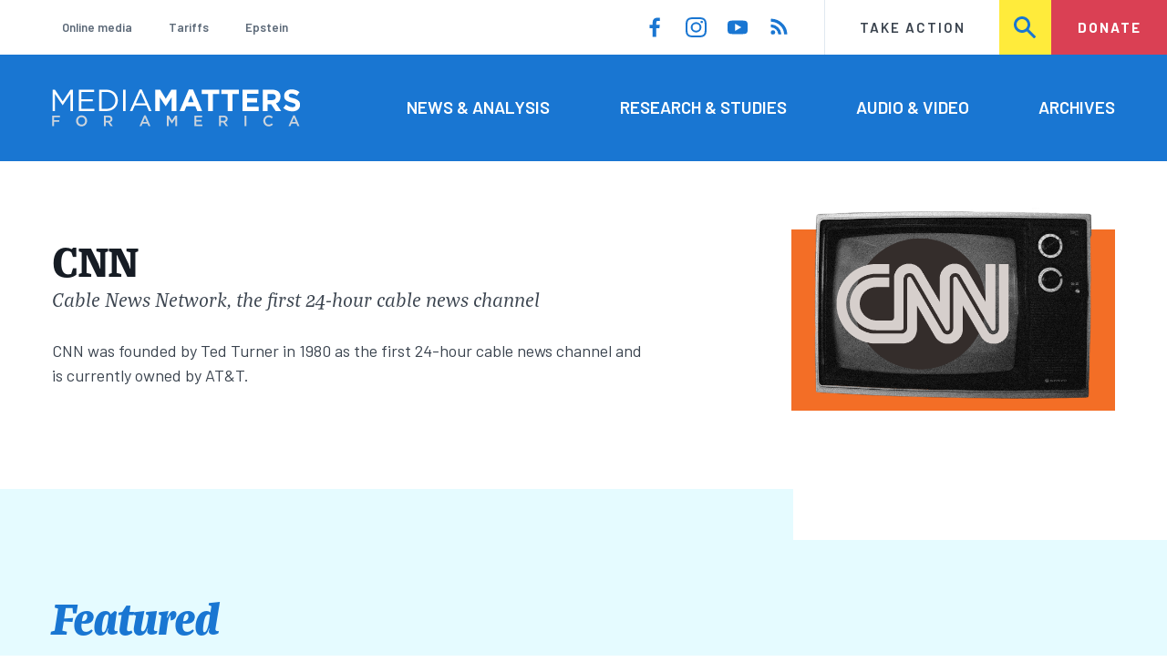

--- FILE ---
content_type: text/html; charset=UTF-8
request_url: https://www.mediamatters.org/cnn?redirect_source=/blog/2019/04/09/flawed-media-coverage-mueller-s-findings-underscores-importance-good-headlines/223372&page=1
body_size: 14878
content:
<!DOCTYPE html>
<html lang="en" dir="ltr" prefix="content: http://purl.org/rss/1.0/modules/content/  dc: http://purl.org/dc/terms/  foaf: http://xmlns.com/foaf/0.1/  og: http://ogp.me/ns#  rdfs: http://www.w3.org/2000/01/rdf-schema#  schema: http://schema.org/  sioc: http://rdfs.org/sioc/ns#  sioct: http://rdfs.org/sioc/types#  skos: http://www.w3.org/2004/02/skos/core#  xsd: http://www.w3.org/2001/XMLSchema# ">
  <head>
    <meta charset="utf-8" />
<link rel="canonical" href="https://www.mediamatters.org/cnn" />
<meta name="generator" content="Drupal 8" />
<meta property="og:site_name" content="Media Matters for America" />
<meta property="og:title" content="CNN" />
<meta name="twitter:card" content="summary_large_image" />
<meta name="twitter:title" content="CNN" />
<meta name="twitter:site" content="@mmfa" />
<meta name="Generator" content="Drupal 10 (https://www.drupal.org)" />
<meta name="MobileOptimized" content="width" />
<meta name="HandheldFriendly" content="true" />
<meta name="viewport" content="width=device-width, initial-scale=1.0" />
<link rel="icon" href="/themes/custom/mmfa_theme/favicon.ico" type="image/vnd.microsoft.icon" />

      <title>CNN | Media Matters for America</title>
      <link rel="stylesheet" media="all" href="/sites/default/files/css/css_tjIzOhhyap1WG8mFd9tS6QkGtVZ9kU76SxZ5TDfAKWk.css?delta=0&amp;language=en&amp;theme=mmfa_theme&amp;include=[base64]" />
<link rel="stylesheet" media="all" href="/sites/default/files/css/css_LWA-ianm3aSTE5bSgN2u5VkGWMbJYpfKnKPiYABvgv4.css?delta=1&amp;language=en&amp;theme=mmfa_theme&amp;include=[base64]" />
<link rel="stylesheet" media="all" href="//fonts.googleapis.com/css?family=Barlow:400,400i,600,600i,700,700i" />
<link rel="stylesheet" media="all" href="//use.typekit.net/jqh3ujo.css" />
<link rel="stylesheet" media="all" href="/sites/default/files/css/css__5lXrKPIa_3loX9vQGnYF3aUlg-TnSq2a4_51WD4muI.css?delta=4&amp;language=en&amp;theme=mmfa_theme&amp;include=[base64]" />
<link rel="stylesheet" media="print" href="/sites/default/files/css/css_4Z2WnOB3a21VXx8UHZez59D_yVJsgoyvecwcZrEjDtw.css?delta=5&amp;language=en&amp;theme=mmfa_theme&amp;include=[base64]" />

        <script type="application/json" data-drupal-selector="drupal-settings-json">{"path":{"baseUrl":"\/","pathPrefix":"","currentPath":"node\/5551","currentPathIsAdmin":false,"isFront":false,"currentLanguage":"en","currentQuery":{"page":"1","redirect_source":"\/blog\/2019\/04\/09\/flawed-media-coverage-mueller-s-findings-underscores-importance-good-headlines\/223372"}},"pluralDelimiter":"\u0003","gtm":{"tagId":null,"settings":{"data_layer":"dataLayer","include_classes":false,"allowlist_classes":"google\nnonGooglePixels\nnonGoogleScripts\nnonGoogleIframes","blocklist_classes":"customScripts\ncustomPixels","include_environment":false,"environment_id":"","environment_token":""},"tagIds":["GTM-5P6TVGL"]},"gtag":{"tagId":"","consentMode":false,"otherIds":[],"events":[],"additionalConfigInfo":[]},"suppressDeprecationErrors":true,"ajaxPageState":{"libraries":"[base64]","theme":"mmfa_theme","theme_token":null},"ajaxTrustedUrl":{"form_action_p_pvdeGsVG5zNF_XLGPTvYSKCf43t8qZYSwcfZl2uzM":true,"\/search":true},"mediaelement":{"attachSitewide":1,"setDimensions":false,"defaultAudioWidth":"-1","defaultAudioHeight":"-1","shareUrl":"https:\/\/www.mediamatters.org\/cnn","audioVolume":"vertical","videoVolume":"vertical","hideVideoControlsOnLoad":true,"hideVideoControlsOnPause":true,"features":["playpause","current","progress","duration","tracks","volume","fullscreen","share","rightclick"]},"user":{"uid":0,"permissionsHash":"1ecbf58e1abc23849923bbf5035c56192db117ccc351e3fdffdbdf19bc77e510"}}</script>
<script src="/sites/default/files/js/js_Z4VSr3Mo2nkUvsGTLagghEt6BZBZdslDefEfHMiUcDI.js?scope=header&amp;delta=0&amp;language=en&amp;theme=mmfa_theme&amp;include=[base64]"></script>
<script src="/modules/contrib/google_tag/js/gtm.js?t8eh38"></script>
<script src="/modules/contrib/google_tag/js/gtag.js?t8eh38"></script>
<script src="/sites/default/files/js/js_aXk4_emnx3doGA9HVhDb3YXM8lTkAk75Ny3yQgzHbBQ.js?scope=header&amp;delta=3&amp;language=en&amp;theme=mmfa_theme&amp;include=[base64]"></script>
</head>
        <body class="path-node page-node-type-public-tag">
          <a href="#main-content" class="visually-hidden focusable skip-link">
            Skip to main content
          </a>
          <noscript><iframe src="https://www.googletagmanager.com/ns.html?id=GTM-5P6TVGL"
                  height="0" width="0" style="display:none;visibility:hidden"></iframe></noscript>

            <div class="dialog-off-canvas-main-canvas" data-off-canvas-main-canvas>
    <div class="layout-container">
  

<header class="header" role="banner">
  

  <div class="header--upper">
    <nav role="navigation" aria-label="block-trending-menu--2-menu" id="block-trending-menu--2" class="trending-menu header--upper--covered">
  
  

        
          <ul  class="menu menu--trending" data-depth="0">
          <li  class="menu__item">
        <a href="/google/right-dominates-online-media-ecosystem-seeping-sports-comedy-and-other-supposedly" class="menu__link" data-drupal-link-system-path="node/2881597">Online media</a>
              </li>
          <li  class="menu__item">
        <a href="/tariffs-trade" class="menu__link" data-drupal-link-system-path="node/2881976">Tariffs</a>
              </li>
          <li  class="menu__item">
        <a href="/salem-media-group/right-wing-shows-field-angry-calls-about-epstein-and-trump-administration" class="menu__link" data-drupal-link-system-path="node/2882602">Epstein</a>
              </li>
        </ul>
  


  </nav>

    <nav role="navigation" aria-label="block-social-media-menu-header--2-menu" id="block-social-media-menu-header--2" class="header--upper--spacer">
  
  

        
          <ul  class="menu menu--social-media" data-depth="0">
              <li  class="menu__item">
          <a href="https://www.facebook.com/Mediamatters/" class="menu__link">
              <svg viewbox="0 0 24 24" class="icon icon--facebook"  aria-labelledby="icon-label--facebook" >
          <title id="icon-label--facebook">Facebook</title>
    
    <use xlink:href="#facebook"></use>
  </svg>

          </a>

                  </li>
              <li  class="menu__item">
          <a href="https://www.instagram.com/mediamattersforamerica/" class="menu__link">
              <svg viewbox="0 0 24 24" class="icon icon--instagram"  aria-labelledby="icon-label--instagram" >
          <title id="icon-label--instagram">Instagram</title>
    
    <use xlink:href="#instagram"></use>
  </svg>

          </a>

                  </li>
              <li  class="menu__item">
          <a href="https://www.youtube.com/channel/UC_70iWZ6ym2cglS_kv5YfmA" class="menu__link">
              <svg viewbox="0 0 24 24" class="icon icon--youtube"  aria-labelledby="icon-label--youtube" >
          <title id="icon-label--youtube">YouTube</title>
    
    <use xlink:href="#youtube"></use>
  </svg>

          </a>

                  </li>
              <li  class="menu__item">
          <a href="/rss.xml" class="menu__link">
              <svg viewbox="0 0 24 24" class="icon icon--rss"  aria-labelledby="icon-label--rss" >
          <title id="icon-label--rss">RSS</title>
    
    <use xlink:href="#rss"></use>
  </svg>

          </a>

                  </li>
          </ul>
  


  </nav>

    <nav role="navigation" aria-label="block-utility-navigation--2-menu" id="block-utility-navigation--2">
  
  

        
          <ul  class="menu menu--utility-navigation" data-depth="0">
          <li  class="menu__item">
        <a href="/take-action" class="menu__link" data-drupal-link-system-path="node/2827306">Take Action</a>
              </li>
          <li  class="menu__item">
        <a href="/search" class="menu__link" data-drupal-link-system-path="search">Search</a>
              </li>
          <li  class="menu__item">
        <a href="https://action.mediamatters.org/secure/donate" title="https://action.mediamatters.org/secure/donate" class="menu__link">Donate</a>
              </li>
        </ul>
  


  </nav>

  </div>
<div class="header--search hidden"><div class="views-exposed-form search-box" data-drupal-selector="views-exposed-form-acquia-search-page" id="block-exposedformacquia-search">
  
    
      <form action="/search" method="get" id="views-exposed-form-acquia-search-page" accept-charset="UTF-8">
  <div class="js-form-item form-item form-type-textfield js-form-type-textfield form-item-search js-form-item-search form-no-label">
      <label for="edit-search" class="form-item__label visually-hidden">Search</label>
        <input data-drupal-selector="edit-search" type="text" id="edit-search" name="search" value="" size="30" maxlength="128" placeholder="Search..." class="form-text form-element form-element--type-text form-element--api-textfield" />

        </div>
<div data-drupal-selector="edit-actions" class="form-actions js-form-wrapper form-wrapper" id="edit-actions"><button  data-drupal-selector="edit-submit-acquia-search" type="submit" id="edit-submit-acquia-search" value="Search" class="button js-form-submit form-submit">
    <svg viewbox="0 0 24 24" class="icon icon--search"  aria-labelledby="icon-label--search" >
          <title id="icon-label--search">Search</title>
    
    <use xlink:href="#search"></use>
  </svg>

</button>
</div>


</form>

  </div>
</div>
  <div class="header--lower">
    <div class="header--inner l--constrained-narrow">
      <div id="block-mmfa-theme-branding" class="header--logo">
  
    
    

<h1     
  
  
  
  
 class="site-logo"
>
  <a
    href="/"
    title="Home"
    rel="home"
    class="site-logo--link"
  >
    <img
      src="/themes/custom/mmfa_theme/logo.svg"
      alt="Media Matters for America"
      class="site-logo--image"
    />
  </a>
</h1>
</div>

      <nav role="navigation" aria-label="block-mmfa-theme-main-menu-menu" id="block-mmfa-theme-main-menu" class="header--navigation">
  
  

        
          <ul  class="menu menu--main" data-depth="0">
          <li  class="menu__item">
        <a href="/news-analysis" class="menu__link" data-drupal-link-system-path="node/2833406">News &amp; Analysis</a>
              </li>
          <li  class="menu__item">
        <a href="/studies" class="menu__link" data-drupal-link-system-path="node/2833411">Research &amp; Studies</a>
              </li>
          <li  class="menu__item">
        <a href="/audio-video" class="menu__link" data-drupal-link-system-path="node/2833416">Audio &amp; Video</a>
              </li>
          <li  class="menu__item">
        <a href="/archives" class="menu__link" data-drupal-link-system-path="archives">Archives</a>
              </li>
        </ul>
  


  </nav>

    </div>
  </div>
</header>

  

<header class="header--mobile nav-down" role="banner">
  

  <div class="header--upper">
    <div id="block-mmfa-theme-branding" class="header--logo">
  
    
    

<h1     
  
  
  
  
 class="site-logo"
>
  <a
    href="/"
    title="Home"
    rel="home"
    class="site-logo--link"
  >
    <img
      src="/themes/custom/mmfa_theme/logo.svg"
      alt="Media Matters for America"
      class="site-logo--image"
    />
  </a>
</h1>
</div>


    <ul class="menu menu--mobile-nav">
      <li class="menu__item"><a href="#" class="menu__link mobile-nav">Nav</a></li>
      <li class="menu__item"><a href="#" class="menu__link mobile-search">Search</a></li>
    </ul>
  </div>
  <div class="header--search hidden"><div class="views-exposed-form search-box" data-drupal-selector="views-exposed-form-acquia-search-page" id="block-exposedformacquia-search">
  
    
      <form action="/search" method="get" id="views-exposed-form-acquia-search-page" accept-charset="UTF-8">
  <div class="js-form-item form-item form-type-textfield js-form-type-textfield form-item-search js-form-item-search form-no-label">
      <label for="edit-search" class="form-item__label visually-hidden">Search</label>
        <input data-drupal-selector="edit-search" type="text" id="edit-search" name="search" value="" size="30" maxlength="128" placeholder="Search..." class="form-text form-element form-element--type-text form-element--api-textfield" />

        </div>
<div data-drupal-selector="edit-actions" class="form-actions js-form-wrapper form-wrapper" id="edit-actions"><button  data-drupal-selector="edit-submit-acquia-search" type="submit" id="edit-submit-acquia-search" value="Search" class="button js-form-submit form-submit">
    <svg viewbox="0 0 24 24" class="icon icon--search"  aria-labelledby="icon-label--search" >
          <title id="icon-label--search">Search</title>
    
    <use xlink:href="#search"></use>
  </svg>

</button>
</div>


</form>

  </div>
</div>
  <div class="header--mobile-menu hidden">
    <nav role="navigation" aria-label="block-mmfa-theme-main-menu-menu" id="block-mmfa-theme-main-menu" class="header--navigation">
  
  

        
          <ul  class="menu menu--main" data-depth="0">
          <li  class="menu__item">
        <a href="/news-analysis" class="menu__link" data-drupal-link-system-path="node/2833406">News &amp; Analysis</a>
              </li>
          <li  class="menu__item">
        <a href="/studies" class="menu__link" data-drupal-link-system-path="node/2833411">Research &amp; Studies</a>
              </li>
          <li  class="menu__item">
        <a href="/audio-video" class="menu__link" data-drupal-link-system-path="node/2833416">Audio &amp; Video</a>
              </li>
          <li  class="menu__item">
        <a href="/archives" class="menu__link" data-drupal-link-system-path="archives">Archives</a>
              </li>
        </ul>
  


  </nav>

    <div class="header--inner l--constrained-narrow header--lower-bottom">
      <nav role="navigation" aria-label="block-trending-menu--2-menu" id="block-trending-menu--2" class="trending-menu header--upper--covered">
  
  

        
          <ul  class="menu menu--trending" data-depth="0">
          <li  class="menu__item">
        <a href="/google/right-dominates-online-media-ecosystem-seeping-sports-comedy-and-other-supposedly" class="menu__link" data-drupal-link-system-path="node/2881597">Online media</a>
              </li>
          <li  class="menu__item">
        <a href="/tariffs-trade" class="menu__link" data-drupal-link-system-path="node/2881976">Tariffs</a>
              </li>
          <li  class="menu__item">
        <a href="/salem-media-group/right-wing-shows-field-angry-calls-about-epstein-and-trump-administration" class="menu__link" data-drupal-link-system-path="node/2882602">Epstein</a>
              </li>
        </ul>
  


  </nav>

    </div>

    <div class="header--inner l--constrained-narrow">
      <nav role="navigation" aria-label="block-utility-navigation--2-menu" id="block-utility-navigation--2">
  
  

        
          <ul  class="menu menu--utility-navigation" data-depth="0">
          <li  class="menu__item">
        <a href="/take-action" class="menu__link" data-drupal-link-system-path="node/2827306">Take Action</a>
              </li>
          <li  class="menu__item">
        <a href="/search" class="menu__link" data-drupal-link-system-path="search">Search</a>
              </li>
          <li  class="menu__item">
        <a href="https://action.mediamatters.org/secure/donate" title="https://action.mediamatters.org/secure/donate" class="menu__link">Donate</a>
              </li>
        </ul>
  


  </nav>

      <nav role="navigation" aria-label="block-social-media-menu-header--2-menu" id="block-social-media-menu-header--2" class="header--upper--spacer">
  
  

        
          <ul  class="menu menu--social-media" data-depth="0">
              <li  class="menu__item">
          <a href="https://www.facebook.com/Mediamatters/" class="menu__link">
              <svg viewbox="0 0 24 24" class="icon icon--facebook"  aria-labelledby="icon-label--facebook" >
          <title id="icon-label--facebook">Facebook</title>
    
    <use xlink:href="#facebook"></use>
  </svg>

          </a>

                  </li>
              <li  class="menu__item">
          <a href="https://www.instagram.com/mediamattersforamerica/" class="menu__link">
              <svg viewbox="0 0 24 24" class="icon icon--instagram"  aria-labelledby="icon-label--instagram" >
          <title id="icon-label--instagram">Instagram</title>
    
    <use xlink:href="#instagram"></use>
  </svg>

          </a>

                  </li>
              <li  class="menu__item">
          <a href="https://www.youtube.com/channel/UC_70iWZ6ym2cglS_kv5YfmA" class="menu__link">
              <svg viewbox="0 0 24 24" class="icon icon--youtube"  aria-labelledby="icon-label--youtube" >
          <title id="icon-label--youtube">YouTube</title>
    
    <use xlink:href="#youtube"></use>
  </svg>

          </a>

                  </li>
              <li  class="menu__item">
          <a href="/rss.xml" class="menu__link">
              <svg viewbox="0 0 24 24" class="icon icon--rss"  aria-labelledby="icon-label--rss" >
          <title id="icon-label--rss">RSS</title>
    
    <use xlink:href="#rss"></use>
  </svg>

          </a>

                  </li>
          </ul>
  


  </nav>

    </div>
  </div>
</header>

  

  

    <div data-drupal-messages-fallback class="hidden"></div>



  <main role="main">
        <a id="main-content" class="anchor-target" tabindex="-1"></a>

    <div     
  
                  
  
  
 class="page-gutter--top layout-content"
>
    <div id="block-mmfa-theme-content">
  
    
      <article  about="/cnn" class="profile--pull-top">
  

<section     
  
  
  
  
 class="profile l--constrained-narrow l--narrow-grid"
>
  <div class="layout-content--aside profile__aside">
          
            <div class="field field--name-field-primary-media field--type-entity-reference field--label-hidden field__item"><figure class="media media--image" role="group">
  
    <img loading="lazy" src="https://cloudfront.mediamatters.org/styles/scale_480/s3/static/d8PublicTagsImages/Networks-Outlets/CNN-MMFA-Tag.png?itok=RcxPWVVE" width="1280" height="900" alt="CNN-MMFA-Tag.png" title="CNN-MMFA-Tag" typeof="foaf:Image" />





  </figure>
</div>
      
      </div>

  <div class="layout-content--main profile__main">
    <header class="profile__header">
              <h1 class="profile__title"><span>CNN</span>
</h1>

                  <p class="profile__subtitle">Cable News Network, the first 24-hour cable news channel</p>
                  </header>

          
            <div class="text-content field field--name-body field--type-text-with-summary field--label-hidden field__item"><p>CNN was founded by Ted Turner in 1980 as the first 24-hour cable news channel and is currently owned by AT&amp;T.</p>
</div>
      
      </div>
</section>

  



<section     
  
  
  
                            
 class="notched-section notched-section--notch-before notched-section--notch-after"
>
  <div class="l--constrained-narrow">
          <h2 class="notched-section__title section-title">Featured</h2>
    
    <div class="notched-section__content">
          <ol class="notched-section__items l--3even">
              <li class="notched-section__item l--3even__item">
          

<article  class="teaser-card--pad teaser-card" about="/cnn/cnn-bemoans-lack-civility-after-spending-years-hiring-pro-trump-commentators" typeof="schema:Article">
  
    <span property="schema:name" content="CNN bemoans a lack of civility after spending years hiring pro-Trump commentators" class="hidden"></span>

  <a href="/cnn/cnn-bemoans-lack-civility-after-spending-years-hiring-pro-trump-commentators" rel="bookmark" class="teaser-card__link">
    
      <div class="field field--name-extra-field-mmfa-replacement-primary-image field--type-extra-field field--label-hidden field__items">
              <div class="field__item"><figure class="media media--image" role="group">
  
    <img loading="lazy" src="https://cloudfront.mediamatters.org/styles/crop_420x240/s3/static/uploader/image/2018/06/26/CNN_Pro_Trump_Commentators.png?itok=yaTi9TA0" width="420" height="240" alt="CNN_Pro_Trump_Commentators.png" title="CNN_Pro_Trump_Commentators" typeof="foaf:Image" />





  </figure>
</div>
          </div>
  

    <div class="teaser-card__content">
      <h2  class="teaser-card__title"><span property="schema:name">CNN bemoans a lack of civility after spending years hiring pro-Trump commentators</span>
</h2>

      

<p class="dateline-compact">
      <span class="dateline-compact__type">
        <svg viewbox="0 0 24 24" class="icon icon--article"  aria-labelledby="icon-label--article" >
          <title id="icon-label--article">Article</title>
    
    <use xlink:href="#article"></use>
  </svg>

    </span>
  
  <time datetime="2018-06-26T17:59:33-0400">06/26/18 5:59 PM EDT</time>
</p>
    </div>
  </a>
</article>

        </li>
              <li class="notched-section__item l--3even__item">
          

<article  class="teaser-card--pad teaser-card" about="/cnn/cnn-keeps-letting-guests-and-paid-commentators-lie-about-climate-scientists">
  
  
  <a href="/cnn/cnn-keeps-letting-guests-and-paid-commentators-lie-about-climate-scientists" rel="bookmark" class="teaser-card__link">
    
      <div class="field field--name-extra-field-mmfa-replacement-primary-image field--type-extra-field field--label-hidden field__items">
              <div class="field__item"><figure class="media media--image" role="group">
  
    <img loading="lazy" src="https://cloudfront.mediamatters.org/styles/crop_420x240/s3/static/uploader/image/2018/11/27/CNN-Climate-Change.png?itok=k6jUY07H" width="420" height="240" alt="CNN-Climate-Change.png" title="CNN-Climate-Change" typeof="foaf:Image" />





  </figure>
</div>
          </div>
  

    <div class="teaser-card__content">
      <h2  class="teaser-card__title"><span>CNN keeps letting guests and paid commentators lie about climate scientists</span>
</h2>

      

<p class="dateline-compact">
      <span class="dateline-compact__type">
        <svg viewbox="0 0 24 24" class="icon icon--study"  aria-labelledby="icon-label--study" >
          <title id="icon-label--study">Research/Study</title>
    
    <use xlink:href="#study"></use>
  </svg>

    </span>
  
  <time datetime="2018-11-27T18:10:28-0500">11/27/18 6:10 PM EST</time>
</p>
    </div>
  </a>
</article>

        </li>
              <li class="notched-section__item l--3even__item">
          

<article  class="teaser-card--pad teaser-card" about="/cnn/cnn-new-pro-trump-contributor-confirms-he-contractually-forbidden-criticizing-trump">
  
  
  <a href="/cnn/cnn-new-pro-trump-contributor-confirms-he-contractually-forbidden-criticizing-trump" rel="bookmark" class="teaser-card__link">
    
      <div class="field field--name-extra-field-mmfa-replacement-primary-image field--type-extra-field field--label-hidden field__items">
              <div class="field__item"><figure class="media media--image" role="group">
  
    <img loading="lazy" src="https://cloudfront.mediamatters.org/styles/crop_420x240/s3/static/uploader/image/2018/08/23/burnett-robastorino.png?itok=zql7kzWt" width="420" height="240" alt="burnett-robastorino.png" title="burnett-robastorino" typeof="foaf:Image" />





  </figure>
</div>
          </div>
  

    <div class="teaser-card__content">
      <h2  class="teaser-card__title"><span>On CNN, new pro-Trump contributor confirms he is contractually forbidden from criticizing Trump</span>
</h2>

      

<p class="dateline-compact">
      <span class="dateline-compact__type">
        <svg viewbox="0 0 24 24" class="icon icon--video"  aria-labelledby="icon-label--video" >
          <title id="icon-label--video">Video &amp; Audio</title>
    
    <use xlink:href="#video"></use>
  </svg>

    </span>
  
  <time datetime="2018-08-23T22:53:33-0400">08/23/18 10:53 PM EDT</time>
</p>
    </div>
  </a>
</article>

        </li>
          </ol>
      </div>

          <div class="notched-section__footer">
                      </div>
      </div>

  </section>


  <div class="l--constrained-narrow">
    

<h2     
  
  
  
  
 class="section-title"
>
      The Latest
          </h2>
    <div class="views-element-container"><div class="js-view-dom-id-cf85e3b2241766f49336cae00eab4d91e5e3f21007b324dcfbe262a500c1a0f5">
  
  
  

  
  
  

  <div>
  
  <ol class="l--3even">

          <li class="l--3even__item">

<article  about="/fox-news/how-fox-news-hiding-gops-brutal-medicaid-cuts" class="teaser-card">
  
  
  <a href="/fox-news/how-fox-news-hiding-gops-brutal-medicaid-cuts" rel="bookmark" class="teaser-card__link">
    
      <div class="field field--name-extra-field-mmfa-replacement-primary-image field--type-extra-field field--label-hidden field__items">
              <div class="field__item"><figure class="media media--image" role="group">
  
    <img loading="lazy" src="/sites/default/files/styles/crop_420x240/public/medicaid_fox.png?itok=AESxRZA6" width="420" height="240" alt="Fox News / Medicaid logos" typeof="foaf:Image" />





  </figure>
</div>
          </div>
  

    <div class="teaser-card__content">
      <h2  class="teaser-card__title"><span>How Fox News is hiding the GOP’s brutal Medicaid cuts</span>
</h2>

      

<p class="dateline-compact">
      <span class="dateline-compact__type">
        <svg viewbox="0 0 24 24" class="icon icon--study"  aria-labelledby="icon-label--study" >
          <title id="icon-label--study">Research/Study</title>
    
    <use xlink:href="#study"></use>
  </svg>

    </span>
  
  <time datetime="2025-06-26T09:28:09-0400">06/26/25 9:28 AM EDT</time>
</p>
    </div>
  </a>
</article>
</li>
          <li class="l--3even__item">

<article  about="/cnn/cnns-gabe-cohen-lays-out-big-question-marks-and-concerns-trumps-plans-dismantle-fema-and-make" typeof="schema:Article" class="teaser-card">
  
    <span property="schema:name" content="CNN&#039;s Gabe Cohen lays out the “big question marks and concerns” with Trump&#039;s “plans to dismantle FEMA and make states handle their own disasters”" class="hidden"></span>

  <a href="/cnn/cnns-gabe-cohen-lays-out-big-question-marks-and-concerns-trumps-plans-dismantle-fema-and-make" rel="bookmark" class="teaser-card__link">
    
      <div class="field field--name-extra-field-mmfa-replacement-primary-image field--type-extra-field field--label-hidden field__items">
              <div class="field__item"><figure class="media media--image" role="group">
  
    <img loading="lazy" src="https://cloudfront.mediamatters.org/styles/crop_420x240/s3/static/D8Image/2025/03/04/FEMA%20cuts%20lurk.png?itok=UWq7kMOT" width="420" height="240" alt="fema logo" typeof="foaf:Image" />





  </figure>
</div>
          </div>
  

    <div class="teaser-card__content">
      <h2  class="teaser-card__title"><span property="schema:name">CNN&#039;s Gabe Cohen lays out the “big question marks and concerns” with Trump&#039;s “plans to dismantle FEMA and make states handle their own disasters”</span>
</h2>

      

<p class="dateline-compact">
      <span class="dateline-compact__type">
        <svg viewbox="0 0 24 24" class="icon icon--article"  aria-labelledby="icon-label--article" >
          <title id="icon-label--article">Article</title>
    
    <use xlink:href="#article"></use>
  </svg>

    </span>
  
  <time datetime="2025-06-12T18:06:01-0400">06/12/25 6:06 PM EDT</time>
</p>
    </div>
  </a>
</article>
</li>
          <li class="l--3even__item">

<article  about="/hurricanes/fox-news-ignores-acting-fema-administrators-controversial-remarks-left-staff-baffled" class="teaser-card">
  
  
  <a href="/hurricanes/fox-news-ignores-acting-fema-administrators-controversial-remarks-left-staff-baffled" rel="bookmark" class="teaser-card__link">
    
      <div class="field field--name-extra-field-mmfa-replacement-primary-image field--type-extra-field field--label-hidden field__items">
              <div class="field__item"><figure class="media media--image" role="group">
  
    <img loading="lazy" src="/sites/default/files/styles/crop_420x240/public/2025%20weather.png?itok=HjcieQXE" width="420" height="240" typeof="foaf:Image" />





  </figure>
</div>
          </div>
  

    <div class="teaser-card__content">
      <h2  class="teaser-card__title"><span>Fox News ignores acting FEMA administrator&#039;s controversial remarks that left staff “baffled”</span>
</h2>

      

<p class="dateline-compact">
      <span class="dateline-compact__type">
        <svg viewbox="0 0 24 24" class="icon icon--study"  aria-labelledby="icon-label--study" >
          <title id="icon-label--study">Research/Study</title>
    
    <use xlink:href="#study"></use>
  </svg>

    </span>
  
  <time datetime="2025-06-04T16:05:02-0400">06/04/25 4:05 PM EDT</time>
</p>
    </div>
  </a>
</article>
</li>
          <li class="l--3even__item">

<article  about="/justice-civil-liberties/after-death-transgender-oklahoma-teen-nex-benedict-broadcast-and-cable-news" class="teaser-card">
  
  
  <a href="/justice-civil-liberties/after-death-transgender-oklahoma-teen-nex-benedict-broadcast-and-cable-news" rel="bookmark" class="teaser-card__link">
    
      <div class="field field--name-extra-field-mmfa-replacement-primary-image field--type-extra-field field--label-hidden field__items">
              <div class="field__item"><figure class="media media--image" role="group">
  
    <img loading="lazy" src="https://cloudfront.mediamatters.org/styles/crop_420x240/s3/static/D8Image/2024/02/27/oklahoma_anti-trans.png?itok=rLzsofzw" width="420" height="240" alt="A background of desks overlaid in blue with a transparent red silhouette of the state of Oklahoma" typeof="foaf:Image" />





  </figure>
</div>
          </div>
  

    <div class="teaser-card__content">
      <h2  class="teaser-card__title"><span>After the death of transgender Oklahoma teen Nex Benedict, broadcast and cable news coverage held right-wing figures to account for anti-trans rhetoric</span>
</h2>

      

<p class="dateline-compact">
      <span class="dateline-compact__type">
        <svg viewbox="0 0 24 24" class="icon icon--study"  aria-labelledby="icon-label--study" >
          <title id="icon-label--study">Research/Study</title>
    
    <use xlink:href="#study"></use>
  </svg>

    </span>
  
  <time datetime="2025-05-13T13:03:08-0400">05/13/25 1:03 PM EDT</time>
</p>
    </div>
  </a>
</article>
</li>
          <li class="l--3even__item">

<article  about="/cnn/cnn-reporter-trumps-tariffs-are-meant-break-global-trading-operation-has-been-built-over-last" class="teaser-card">
  
  
  <a href="/cnn/cnn-reporter-trumps-tariffs-are-meant-break-global-trading-operation-has-been-built-over-last" rel="bookmark" class="teaser-card__link">
    
      <div class="field field--name-extra-field-mmfa-replacement-primary-image field--type-extra-field field--label-hidden field__items">
              <div class="field__item"><figure class="media media--image" role="group">
  
    <img loading="lazy" src="/sites/default/files/styles/crop_420x240/public/CNNHD_CNN%20News%20Central_2025-04-03-07_00_01-AM-0.jpg?itok=8TkvtSwB" width="420" height="240" alt="CNN reporter Alayna Treene" typeof="foaf:Image" />





  </figure>
</div>
          </div>
  

    <div class="teaser-card__content">
      <h2  class="teaser-card__title"><span>CNN reporter: Trump&#039;s tariffs “are meant to ... break the global trading operation that has been built over the last 70 or 80 years”</span>
</h2>

      

<p class="dateline-compact">
      <span class="dateline-compact__type">
        <svg viewbox="0 0 24 24" class="icon icon--video"  aria-labelledby="icon-label--video" >
          <title id="icon-label--video">Video &amp; Audio</title>
    
    <use xlink:href="#video"></use>
  </svg>

    </span>
  
  <time datetime="2025-04-03T12:36:43-0400">04/03/25 12:36 PM EDT</time>
</p>
    </div>
  </a>
</article>
</li>
          <li class="l--3even__item">

<article  about="/cnn/cnn-features-trans-influencer-dylan-mulvaney-game-changer-week" class="teaser-card">
  
  
  <a href="/cnn/cnn-features-trans-influencer-dylan-mulvaney-game-changer-week" rel="bookmark" class="teaser-card__link">
    
      <div class="field field--name-extra-field-mmfa-replacement-primary-image field--type-extra-field field--label-hidden field__items">
              <div class="field__item"><figure class="media media--image" role="group">
  
    <img loading="lazy" src="https://cloudfront.mediamatters.org/styles/crop_420x240/s3/static/D8Image/2025/03/14/CNNHD_CNN%20News%20Central_2025-03-14-08_00_01-AM-1.jpg?itok=0CqvM0qn" width="420" height="240" alt="Mulvaney" typeof="foaf:Image" />





  </figure>
</div>
          </div>
  

    <div class="teaser-card__content">
      <h2  class="teaser-card__title"><span>CNN features trans influencer Dylan Mulvaney as game changer of the week</span>
</h2>

      

<p class="dateline-compact">
      <span class="dateline-compact__type">
        <svg viewbox="0 0 24 24" class="icon icon--video"  aria-labelledby="icon-label--video" >
          <title id="icon-label--video">Video &amp; Audio</title>
    
    <use xlink:href="#video"></use>
  </svg>

    </span>
  
  <time datetime="2025-03-14T16:09:32-0400">03/14/25 4:09 PM EDT</time>
</p>
    </div>
  </a>
</article>
</li>
          <li class="l--3even__item">

<article  about="/cnn/cnns-lead-jake-tapper-highlights-andrew-tates-strong-influence-maga" class="teaser-card">
  
  
  <a href="/cnn/cnns-lead-jake-tapper-highlights-andrew-tates-strong-influence-maga" rel="bookmark" class="teaser-card__link">
    
      <div class="field field--name-extra-field-mmfa-replacement-primary-image field--type-extra-field field--label-hidden field__items">
              <div class="field__item"><figure class="media media--image" role="group">
  
    <img loading="lazy" src="/sites/default/files/styles/crop_420x240/public/CNNHD_The%20Lead%20With%20Jake%20Tapper_2025-03-13-06_00_03-PM-3.jpg?itok=mh0n5spx" width="420" height="240" typeof="foaf:Image" />





  </figure>
</div>
          </div>
  

    <div class="teaser-card__content">
      <h2  class="teaser-card__title"><span>CNN’s The Lead with Jake Tapper highlights Andrew Tate’s strong influence in MAGA</span>
</h2>

      

<p class="dateline-compact">
      <span class="dateline-compact__type">
        <svg viewbox="0 0 24 24" class="icon icon--video"  aria-labelledby="icon-label--video" >
          <title id="icon-label--video">Video &amp; Audio</title>
    
    <use xlink:href="#video"></use>
  </svg>

    </span>
  
  <time datetime="2025-03-13T20:00:04-0400">03/13/25 8:00 PM EDT</time>
</p>
    </div>
  </a>
</article>
</li>
          <li class="l--3even__item">

<article  about="/fox-news/fox-news-outstripped-cnn-and-msnbc-first-month-covering-trumps-anti-trans-executive-orders" class="teaser-card">
  
  
  <a href="/fox-news/fox-news-outstripped-cnn-and-msnbc-first-month-covering-trumps-anti-trans-executive-orders" rel="bookmark" class="teaser-card__link">
    
      <div class="field field--name-extra-field-mmfa-replacement-primary-image field--type-extra-field field--label-hidden field__items">
              <div class="field__item"><figure class="media media--image" role="group">
  
    <img loading="lazy" src="/sites/default/files/styles/crop_420x240/public/Fox_CNN%20and%20MSNBC_anti-trans%20executive%20orders.png?itok=DKs1yRsU" width="420" height="240" alt="Fox News" typeof="foaf:Image" />





  </figure>
</div>
          </div>
  

    <div class="teaser-card__content">
      <h2  class="teaser-card__title"><span>Fox News outstripped CNN and MSNBC in first month covering Trump&#039;s anti-trans executive orders</span>
</h2>

      

<p class="dateline-compact">
      <span class="dateline-compact__type">
        <svg viewbox="0 0 24 24" class="icon icon--study"  aria-labelledby="icon-label--study" >
          <title id="icon-label--study">Research/Study</title>
    
    <use xlink:href="#study"></use>
  </svg>

    </span>
  
  <time datetime="2025-03-11T12:02:14-0400">03/11/25 12:02 PM EDT</time>
</p>
    </div>
  </a>
</article>
</li>
          <li class="l--3even__item">

<article  about="/cnn/cnn-rfk-jr-adviser-calley-means-says-kennedy-not-concerned-measles" class="teaser-card">
  
  
  <a href="/cnn/cnn-rfk-jr-adviser-calley-means-says-kennedy-not-concerned-measles" rel="bookmark" class="teaser-card__link">
    
      <div class="field field--name-extra-field-mmfa-replacement-primary-image field--type-extra-field field--label-hidden field__items">
              <div class="field__item"><figure class="media media--image" role="group">
  
    <img loading="lazy" src="/sites/default/files/styles/crop_420x240/public/CNNHD_CNN%20Newsroom_2025-02-19-11_00_01-AM.jpg?itok=zxvCaZ1r" width="420" height="240" typeof="foaf:Image" />





  </figure>
</div>
          </div>
  

    <div class="teaser-card__content">
      <h2  class="teaser-card__title"><span>On CNN, RFK Jr. adviser Calley Means says Kennedy “is not concerned with measles”</span>
</h2>

      

<p class="dateline-compact">
      <span class="dateline-compact__type">
        <svg viewbox="0 0 24 24" class="icon icon--video"  aria-labelledby="icon-label--video" >
          <title id="icon-label--video">Video &amp; Audio</title>
    
    <use xlink:href="#video"></use>
  </svg>

    </span>
  
  <time datetime="2025-02-19T13:50:56-0500">02/19/25 1:50 PM EST</time>
</p>
    </div>
  </a>
</article>
</li>
          <li class="l--3even__item">

<article  about="/cnn/cnns-scott-jennings-suggests-trump-may-need-defy-judges-who-order-his-administration-comply-law" class="teaser-card">
  
  
  <a href="/cnn/cnns-scott-jennings-suggests-trump-may-need-defy-judges-who-order-his-administration-comply-law" rel="bookmark" class="teaser-card__link">
    
      <div class="field field--name-extra-field-mmfa-replacement-primary-image field--type-extra-field field--label-hidden field__items">
              <div class="field__item"><figure class="media media--image" role="group">
  
    <img loading="lazy" src="/sites/default/files/styles/crop_420x240/public/CNNHD_CNN%20NewsNight%20With%20Abby%20Phillip_2025-02-10-10_00_01-PM.jpg?itok=FuoTkqph" width="420" height="240" typeof="foaf:Image" />





  </figure>
</div>
          </div>
  

    <div class="teaser-card__content">
      <h2  class="teaser-card__title"><span>CNN&#039;s Scott Jennings suggests Trump may need to “defy” judges who order his administration to comply with the law</span>
</h2>

      

<p class="dateline-compact">
      <span class="dateline-compact__type">
        <svg viewbox="0 0 24 24" class="icon icon--video"  aria-labelledby="icon-label--video" >
          <title id="icon-label--video">Video &amp; Audio</title>
    
    <use xlink:href="#video"></use>
  </svg>

    </span>
  
  <time datetime="2025-02-10T23:26:41-0500">02/10/25 11:26 PM EST</time>
</p>
    </div>
  </a>
</article>
</li>
          <li class="l--3even__item">

<article  about="/donald-trump/cnn-aviation-correspondent-trumps-plane-crash-presser-it-just-unhinged-he-could-even" class="teaser-card">
  
  
  <a href="/donald-trump/cnn-aviation-correspondent-trumps-plane-crash-presser-it-just-unhinged-he-could-even" rel="bookmark" class="teaser-card__link">
    
      <div class="field field--name-extra-field-mmfa-replacement-primary-image field--type-extra-field field--label-hidden field__items">
              <div class="field__item"><figure class="media media--image" role="group">
  
    <img loading="lazy" src="/sites/default/files/styles/crop_420x240/public/CNNHD_Trump%20Confirmation%20Hearings_2025-01-30-10_00_00-AM.jpg?itok=aHIhD0Ai" width="420" height="240" typeof="foaf:Image" />





  </figure>
</div>
          </div>
  

    <div class="teaser-card__content">
      <h2  class="teaser-card__title"><span>CNN aviation correspondent on Trump&#039;s plane crash presser: “It is just unhinged that he could even say with any sort of certainty that diversity, equity, and inclusion policies had any part to play”</span>
</h2>

      

<p class="dateline-compact">
      <span class="dateline-compact__type">
        <svg viewbox="0 0 24 24" class="icon icon--video"  aria-labelledby="icon-label--video" >
          <title id="icon-label--video">Video &amp; Audio</title>
    
    <use xlink:href="#video"></use>
  </svg>

    </span>
  
  <time datetime="2025-01-30T12:32:51-0500">01/30/25 12:32 PM EST</time>
</p>
    </div>
  </a>
</article>
</li>
          <li class="l--3even__item">

<article  about="/cnn/retired-army-veteran-cnn-replacing-transgender-troops-would-cost-billions-and-create" class="teaser-card">
  
  
  <a href="/cnn/retired-army-veteran-cnn-replacing-transgender-troops-would-cost-billions-and-create" rel="bookmark" class="teaser-card__link">
    
      <div class="field field--name-extra-field-mmfa-replacement-primary-image field--type-extra-field field--label-hidden field__items">
              <div class="field__item"><figure class="media media--image" role="group">
  
    <img loading="lazy" src="/sites/default/files/styles/crop_420x240/public/CNNHD_CNN%20News%20Central_2025-01-27-02_00_01-PM-4.jpg?itok=ruWu6T6U" width="420" height="240" typeof="foaf:Image" />





  </figure>
</div>
          </div>
  

    <div class="teaser-card__content">
      <h2  class="teaser-card__title"><span>Retired Army veteran on CNN: “Replacing transgender troops would cost billions and create an unnecessary talent gap”</span>
</h2>

      

<p class="dateline-compact">
      <span class="dateline-compact__type">
        <svg viewbox="0 0 24 24" class="icon icon--video"  aria-labelledby="icon-label--video" >
          <title id="icon-label--video">Video &amp; Audio</title>
    
    <use xlink:href="#video"></use>
  </svg>

    </span>
  
  <time datetime="2025-01-28T14:22:51-0500">01/28/25 2:22 PM EST</time>
</p>
    </div>
  </a>
</article>
</li>
    
  </ol>

</div>

    


  <nav role="navigation" aria-labelledby="pagination-heading"      
  
  
  
  
 class="pager"
>
    <h4 id="pagination-heading" class="visually-hidden">Pagination</h4>
    <ul class="pager__items js-pager__items">
                    <li class="pager__item pager__item--previous">
          <a href="?redirect_source=/blog/2019/04/09/flawed-media-coverage-mueller-s-findings-underscores-importance-good-headlines/223372&amp;page=0" class="pager__link" title="Go to previous page" rel="prev" class="pager__link">
            <span class="visually-hidden">Previous page</span>
              <svg viewbox="0 0 24 24" class="icon icon--arrow"  aria-labelledby="icon-label--arrow" >
          <title id="icon-label--arrow">‹ Previous</title>
    
    <use xlink:href="#arrow"></use>
  </svg>

          </a>
        </li>
                                      <li class="pager__item">
                                          <a href="?redirect_source=/blog/2019/04/09/flawed-media-coverage-mueller-s-findings-underscores-importance-good-headlines/223372&amp;page=0" class="pager__link " title="Go to page 1" class="pager__link">
            <span class="visually-hidden">
              Page
            </span>1</a>
        </li>
              <li class="pager__item">
                                          <a href="?redirect_source=/blog/2019/04/09/flawed-media-coverage-mueller-s-findings-underscores-importance-good-headlines/223372&amp;page=1" class="pager__link is-active" title="Current page" aria-current="page" class="pager__link">
            <span class="visually-hidden">
              Current page
            </span>2</a>
        </li>
              <li class="pager__item">
                                          <a href="?redirect_source=/blog/2019/04/09/flawed-media-coverage-mueller-s-findings-underscores-importance-good-headlines/223372&amp;page=2" class="pager__link " title="Go to page 3" class="pager__link">
            <span class="visually-hidden">
              Page
            </span>3</a>
        </li>
              <li class="pager__item">
                                          <a href="?redirect_source=/blog/2019/04/09/flawed-media-coverage-mueller-s-findings-underscores-importance-good-headlines/223372&amp;page=3" class="pager__link " title="Go to page 4" class="pager__link">
            <span class="visually-hidden">
              Page
            </span>4</a>
        </li>
              <li class="pager__item">
                                          <a href="?redirect_source=/blog/2019/04/09/flawed-media-coverage-mueller-s-findings-underscores-importance-good-headlines/223372&amp;page=4" class="pager__link " title="Go to page 5" class="pager__link">
            <span class="visually-hidden">
              Page
            </span>5</a>
        </li>
              <li class="pager__item">
                                          <a href="?redirect_source=/blog/2019/04/09/flawed-media-coverage-mueller-s-findings-underscores-importance-good-headlines/223372&amp;page=5" class="pager__link " title="Go to page 6" class="pager__link">
            <span class="visually-hidden">
              Page
            </span>6</a>
        </li>
              <li class="pager__item">
                                          <a href="?redirect_source=/blog/2019/04/09/flawed-media-coverage-mueller-s-findings-underscores-importance-good-headlines/223372&amp;page=6" class="pager__link " title="Go to page 7" class="pager__link">
            <span class="visually-hidden">
              Page
            </span>7</a>
        </li>
              <li class="pager__item">
                                          <a href="?redirect_source=/blog/2019/04/09/flawed-media-coverage-mueller-s-findings-underscores-importance-good-headlines/223372&amp;page=7" class="pager__link " title="Go to page 8" class="pager__link">
            <span class="visually-hidden">
              Page
            </span>8</a>
        </li>
              <li class="pager__item">
                                          <a href="?redirect_source=/blog/2019/04/09/flawed-media-coverage-mueller-s-findings-underscores-importance-good-headlines/223372&amp;page=8" class="pager__link " title="Go to page 9" class="pager__link">
            <span class="visually-hidden">
              Page
            </span>9</a>
        </li>
                          <li class="pager__item pager__item--ellipsis" role="presentation">
          <span class="pager__nolink">&hellip;</span>
        </li>
                          <li class="pager__item pager__item--next">
          <a href="?redirect_source=/blog/2019/04/09/flawed-media-coverage-mueller-s-findings-underscores-importance-good-headlines/223372&amp;page=2" title="Go to next page" class="pager__link" rel="next">
            <span class="visually-hidden">Next page</span>
              <svg viewbox="0 0 24 24" class="icon icon--arrow"  aria-labelledby="icon-label--arrow" >
          <title id="icon-label--arrow">Next ›</title>
    
    <use xlink:href="#arrow"></use>
  </svg>

          </a>
        </li>
          </ul>
  </nav>


  
  

  
  
</div>
</div>

  </div>
</article>

  </div>


</div>  </main>

  

<footer class="footer" role="contentinfo">
  <div class="footer--upper">
    <div class="footer--inner l--constrained-narrow">
      <div id="block-mmfa-footer-branding" class="footer--branding">
  
    
    

<h1     
  
  
  
  
 class="site-logo"
>
  <a
    href="/"
    title="Home"
    rel="home"
    class="site-logo--link"
  >
    <img
      src="/themes/custom/mmfa_theme/logo.svg"
      alt="Media Matters for America"
      class="site-logo--image"
    />
  </a>
</h1>
</div>

      <div class="email-update-form email-signup" data-drupal-selector="email-update-form" id="block-email-updates">
  
    
      <form action="/cnn?redirect_source=/blog/2019/04/09/flawed-media-coverage-mueller-s-findings-underscores-importance-good-headlines/223372&amp;page=1" method="post" id="email-update-form" accept-charset="UTF-8">
  <span class="form-label">Sign up for email updates</span>
  <div class="form--inner-wrapper"><div class="js-form-item form-item form-type-email js-form-type-email form-item-mail js-form-item-mail">
      <label for="edit-mail" class="form-item__label js-form-required form-required">Sign up for email updates</label>
        <input data-drupal-selector="edit-mail" type="email" id="edit-mail" name="mail" value="" size="60" maxlength="254" placeholder="Email" class="form-email required form-element form-element--type-email form-element--api-email" required="required" aria-required="true" />

        </div>
<input data-drupal-selector="edit-submit" type="submit" id="edit-submit" name="op" value="Subscribe" class="button js-form-submit form-submit" />
<input data-drupal-selector="edit-sb-form-id" type="hidden" name="sb_form_id" value="611" />
<input data-drupal-selector="edit-campaign-id" type="hidden" name="campaign_id" value="701f40000002nyIAAQ" />
<input data-drupal-selector="edit-submission-text" type="hidden" name="submission_text" value="Thanks for signing up for email updates! You&#039;ll be hearing from us soon." />
<input autocomplete="off" data-drupal-selector="form-y7orlmwirco4t-bj8sgc0y17zg4hsx8yfzz2-e7qjwg" type="hidden" name="form_build_id" value="form-y7OrlMWiRcO4T-bj8sGC0y17ZG4hSX8Yfzz2-e7Qjwg" />
<input data-drupal-selector="edit-email-update-form" type="hidden" name="form_id" value="email_update_form" />
</div>
</form>

  </div>

    </div>
  </div>

  <div class="footer--lower">
    <div class="footer--inner l--constrained-narrow">
      <nav role="navigation" aria-label="block-mmfa-theme-footer-menu" id="block-mmfa-theme-footer" class="footer--menu">
  
  

        
          <ul  class="menu menu--footer" data-depth="0">
          <li  class="menu__item">
        <a href="/about" class="menu__link">About</a>
              </li>
          <li  class="menu__item">
        <a href="/contact-us" class="menu__link" data-drupal-link-system-path="node/2827236">Contact</a>
              </li>
          <li  class="menu__item">
        <a href="/corrections" class="menu__link" data-drupal-link-system-path="node/2827511">Corrections</a>
              </li>
          <li  class="menu__item">
        <a href="/submissions" class="menu__link" data-drupal-link-system-path="node/2827201">Submissions</a>
              </li>
          <li  class="menu__item">
        <a href="/job-openings" class="menu__link" data-drupal-link-system-path="node/1983981">Jobs</a>
              </li>
          <li  class="menu__item">
        <a href="/privacy" class="menu__link" data-drupal-link-system-path="node/2827211">Privacy Policy</a>
              </li>
          <li  class="menu__item">
        <a href="/terms-conditions" class="menu__link" data-drupal-link-system-path="node/2827216">Terms &amp; Conditions</a>
              </li>
        </ul>
  


  </nav>

      <nav role="navigation" aria-label="block-social-media-menu-menu" id="block-social-media-menu" class="footer--social">
  
  

        
          <ul  class="menu menu--social-media" data-depth="0">
              <li  class="menu__item">
          <a href="https://www.facebook.com/Mediamatters/" class="menu__link">
              <svg viewbox="0 0 24 24" class="icon icon--facebook"  aria-labelledby="icon-label--facebook" >
          <title id="icon-label--facebook">Facebook</title>
    
    <use xlink:href="#facebook"></use>
  </svg>

          </a>

                  </li>
              <li  class="menu__item">
          <a href="https://www.instagram.com/mediamattersforamerica/" class="menu__link">
              <svg viewbox="0 0 24 24" class="icon icon--instagram"  aria-labelledby="icon-label--instagram" >
          <title id="icon-label--instagram">Instagram</title>
    
    <use xlink:href="#instagram"></use>
  </svg>

          </a>

                  </li>
              <li  class="menu__item">
          <a href="https://www.youtube.com/channel/UC_70iWZ6ym2cglS_kv5YfmA" class="menu__link">
              <svg viewbox="0 0 24 24" class="icon icon--youtube"  aria-labelledby="icon-label--youtube" >
          <title id="icon-label--youtube">YouTube</title>
    
    <use xlink:href="#youtube"></use>
  </svg>

          </a>

                  </li>
              <li  class="menu__item">
          <a href="/rss.xml" class="menu__link">
              <svg viewbox="0 0 24 24" class="icon icon--rss"  aria-labelledby="icon-label--rss" >
          <title id="icon-label--rss">RSS</title>
    
    <use xlink:href="#rss"></use>
  </svg>

          </a>

                  </li>
          </ul>
  


  </nav>

      <div id="block-mmfa-copyright" class="footer--copyright">
  
    
      <p class="mmfa-copyright">&copy; 2026 Media Matters for America</p>

  </div>

    </div>
  </div>
</footer>
</div>

  </div>

          
          <div class="visually-hidden">
            <svg xmlns="http://www.w3.org/2000/svg"><symbol id="arrow-down" viewBox="0 0 25 24"><path d="M18 10l-6 6-6-6z" fill="inherit" fill-rule="evenodd"/></symbol><symbol id="arrow" viewBox="0 0 25 24"><path d="M16 11V8l4 4-4 4v-3H6v-2z" fill="inherit" fill-rule="evenodd"/></symbol><symbol id="article" viewBox="0 0 24 24"><path d="M0 1h24v4H0zm0 6h24v4H0zm0 6h24v4H0zm0 6h18v4H0z" fill="inherit" fill-rule="evenodd"/></symbol><symbol id="audio" viewBox="0 0 25 24"><path d="M12 16a4 4 0 0 1-4-4V4a4 4 0 0 1 8 0v8a4 4 0 0 1-4 4zm10-4c0 4.829-3.441 8.869-8 9.798V24h-4v-2.202C5.441 20.869 2 16.829 2 12h4c0 3.309 2.691 6 6 6s6-2.691 6-6z" fill="inherit" fill-rule="evenodd"/></symbol><symbol id="close-blue" viewBox="0 0 25 24"><path d="M10.586 12L2.808 4.222l1.414-1.414 7.779 7.778 7.778-7.778 1.414 1.414L13.415 12l7.778 7.778-1.414 1.414L12 13.414l-7.779 7.778-1.414-1.414z" fill="#1976D2" fill-rule="evenodd"/></symbol><symbol id="close-white" viewBox="0 0 25 24"><path d="M10.586 12L2.808 4.222l1.414-1.414 7.779 7.778 7.778-7.778 1.414 1.414L13.415 12l7.778 7.778-1.414 1.414L12 13.414l-7.779 7.778-1.414-1.414z" fill="#fff" fill-rule="evenodd"/></symbol><symbol id="close" viewBox="0 0 25 24"><path d="M10.586 12L2.808 4.222l1.414-1.414 7.779 7.778 7.778-7.778 1.414 1.414L13.415 12l7.778 7.778-1.414 1.414L12 13.414l-7.779 7.778-1.414-1.414z" fill="inherit" fill-rule="evenodd"/></symbol><symbol id="comments" viewBox="0 0 28 24"><path fill="inherit" fill-rule="evenodd" d="M16 6.667h-2.667a2.667 2.667 0 0 0-2.666 2.666V12H8l-4 4v-4H1.333A1.333 1.333 0 0 1 0 10.667V1.333C0 .597.597 0 1.333 0h13.334C15.403 0 16 .597 16 1.333v5.334zM24 20v4l-4-4h-6.667A1.333 1.333 0 0 1 12 18.667V9.333C12 8.597 12.597 8 13.333 8h13.334C27.403 8 28 8.597 28 9.333v9.334c0 .736-.597 1.333-1.333 1.333H24z"/></symbol><symbol id="date" viewBox="0 0 24 24"><path d="M18 11h3V8h-3zm0 5h3v-3h-3zm0 5h3v-3h-3zm-5-10h3V8h-3zm0 5h3v-3h-3zm0 5h3v-3h-3zM8 11h3V8H8zm0 5h3v-3H8zm0 5h3v-3H8zM3 11h3V8H3zm0 5h3v-3H3zm0 5h3v-3H3zM22 2h-2a2 2 0 0 0-4 0H8a2 2 0 0 0-4 0H2a2 2 0 0 0-2 2v18a2 2 0 0 0 2 2h20a2 2 0 0 0 2-2V4a2 2 0 0 0-2-2z" fill="inherit" fill-rule="evenodd"/></symbol><symbol id="email" viewBox="0 0 25 24"><path d="M17.73 12l6.586-6.587v13.172zm-3.293.464c-1.134 1.134-3.109 1.134-4.243 0L1.73 4h21.172zM.316 5.414L6.902 12 .316 18.586zm16 8L22.902 20H1.73l6.586-6.586.464.464c.945.945 2.2 1.465 3.536 1.465s2.59-.52 3.536-1.465z" fill="inherit" fill-rule="evenodd"/></symbol><symbol id="facebook" viewBox="0 0 25 24"><path d="M13.994 24H9.64V13.053H6V8.786h3.64V5.64C9.64 1.988 11.844 0 15.063 0c1.541 0 2.867.116 3.253.168v3.816l-2.233.001c-1.75 0-2.09.842-2.09 2.077v2.724h4.176l-.544 4.267h-3.631z" fill="inherit"/></symbol><symbol id="instagram" viewBox="0 0 24 24"><path fill="inherit" d="M12 0C8.741 0 8.332.014 7.052.072 5.775.13 4.902.333 4.14.63a5.882 5.882 0 0 0-2.126 1.384A5.882 5.882 0 0 0 .63 4.14c-.297.763-.5 1.635-.558 2.912C.014 8.332 0 8.741 0 12c0 3.259.014 3.668.072 4.948.058 1.277.261 2.15.558 2.912.307.79.717 1.459 1.384 2.126A5.882 5.882 0 0 0 4.14 23.37c.763.297 1.635.5 2.912.558C8.332 23.986 8.741 24 12 24c3.259 0 3.668-.014 4.948-.072 1.277-.058 2.15-.261 2.912-.558a5.883 5.883 0 0 0 2.126-1.384 5.883 5.883 0 0 0 1.384-2.126c.297-.763.5-1.635.558-2.912.058-1.28.072-1.689.072-4.948 0-3.259-.014-3.668-.072-4.948-.058-1.277-.261-2.15-.558-2.912a5.882 5.882 0 0 0-1.384-2.126A5.883 5.883 0 0 0 19.86.63c-.763-.297-1.635-.5-2.912-.558C15.668.014 15.259 0 12 0zm0 2.162c3.204 0 3.584.012 4.849.07 1.17.053 1.805.249 2.228.413.56.218.96.478 1.38.898.42.42.68.82.898 1.38.164.423.36 1.058.413 2.228.058 1.265.07 1.645.07 4.849s-.012 3.584-.07 4.849c-.053 1.17-.249 1.805-.413 2.228-.218.56-.478.96-.898 1.38-.42.42-.82.68-1.38.898-.423.164-1.058.36-2.228.413-1.265.058-1.645.07-4.849.07s-3.584-.012-4.849-.07c-1.17-.053-1.805-.249-2.228-.413a3.717 3.717 0 0 1-1.38-.898c-.42-.42-.68-.82-.898-1.38-.164-.423-.36-1.058-.413-2.228-.058-1.265-.07-1.645-.07-4.849s.012-3.584.07-4.849c.054-1.17.249-1.805.413-2.228.218-.56.478-.96.898-1.38.42-.42.82-.68 1.38-.898.423-.164 1.058-.36 2.228-.413 1.265-.058 1.645-.07 4.849-.07zM12 16a4 4 0 1 1 0-8 4 4 0 0 1 0 8zm0-10.162a6.162 6.162 0 1 0 0 12.324 6.162 6.162 0 0 0 0-12.324zm7.846-.244a1.44 1.44 0 1 1-2.88 0 1.44 1.44 0 0 1 2.88 0z"/></symbol><symbol id="menu-white" viewBox="0 0 25 24"><path d="M0 5h24v2H0zm0 6h24v2H0zm0 6h24v2H0z" fill="#fff" fill-rule="evenodd"/></symbol><symbol id="menu" viewBox="0 0 25 24"><path d="M0 5h24v2H0zm0 6h24v2H0zm0 6h24v2H0z" fill="inherit" fill-rule="evenodd"/></symbol><symbol id="minus" viewBox="0 0 25 24"><path d="M6 11h12v2H6z" fill="inherit" fill-rule="evenodd"/></symbol><symbol id="more" viewBox="0 0 25 24"><path d="M4 13.998a1.998 1.998 0 0 1-2-2c0-.53.21-1.04.58-1.42a2.044 2.044 0 0 1 2.18-.43c.13.05.24.11.35.19.11.07.21.15.3.24.38.38.59.89.59 1.42s-.21 1.04-.59 1.41c-.09.1-.19.18-.3.25s-.22.14-.35.19c-.12.05-.24.08-.37.11s-.26.04-.39.04zm8 0c-.13 0-.26-.01-.39-.04s-.25-.06-.37-.11c-.13-.05-.24-.12-.35-.19s-.21-.15-.3-.25c-.38-.37-.59-.88-.59-1.41s.21-1.04.59-1.42c.09-.09.19-.17.3-.24.11-.08.22-.14.35-.19a2.044 2.044 0 0 1 2.18.43c.37.38.58.89.58 1.42a1.998 1.998 0 0 1-2 2zm8 0a1.998 1.998 0 0 1-2-2c0-.53.21-1.04.58-1.42.75-.74 2.09-.74 2.83 0 .38.38.59.89.59 1.42s-.21 1.04-.59 1.41c-.37.38-.88.59-1.41.59z" fill="inherit" fill-rule="evenodd"/></symbol><symbol id="narrative"><path d="M0 1h6v4H0V1zm0 6h6v4H0V7zm8-6h16v4H8V1zm0 6h16v4H8V7zm-8 6h6v4H0v-4zm8 0h16v4H8v-4zm-8 6h6v4H0v-4zm8 0h16v4H8v-4z" fill="inherit"/></symbol><symbol id="plus" viewBox="0 0 25 24"><path d="M11 11V6h2v5h5v2h-5v5h-2v-5H6v-2z" fill="inherit" fill-rule="evenodd"/></symbol><symbol id="printer" viewBox="0 0 24 22"><path fill="inherit" fill-rule="evenodd" d="M20 0v6a4 4 0 0 1 4 4v8h-4v4H4v-4H0v-8a4 4 0 0 1 4-4V0h16zm-2 14H6v6h12v-6zm-2 2v2H8v-2h8zM8 8H6v2h2V8zm10-6H6v4h12V2z"/></symbol><symbol id="rss" viewBox="0 0 19 24"><title>RSS</title><path d="M5.143 18A2.572 2.572 0 1 1 0 17.999 2.572 2.572 0 0 1 5.143 18zM12 19.647a.867.867 0 0 1-.228.643.813.813 0 0 1-.629.281H9.335a.846.846 0 0 1-.844-.777A8.568 8.568 0 0 0 .777 12.08.846.846 0 0 1 0 11.236V9.428c0-.241.094-.469.281-.629a.823.823 0 0 1 .576-.228h.067a12.028 12.028 0 0 1 7.567 3.509A12.028 12.028 0 0 1 12 19.647zm6.857.027a.816.816 0 0 1-.241.629.822.822 0 0 1-.616.268h-1.915a.853.853 0 0 1-.857-.804C14.786 11.986 8.585 5.785.804 5.33A.851.851 0 0 1 0 4.486V2.571c0-.241.094-.455.268-.616a.83.83 0 0 1 .589-.241h.04a18.853 18.853 0 0 1 12.415 5.545 18.855 18.855 0 0 1 5.545 12.415z" fill="inherit"/></symbol><symbol id="search-blue" viewBox="0 0 25 24"><path d="M3 9a6 6 0 1 1 10.243 4.242l-.001.001A6 6 0 0 1 3 9m20.707 12.586l-7.376-7.377A8.951 8.951 0 0 0 18 9c0-4.971-4.029-9-9-9S0 4.029 0 9s4.029 9 9 9a8.951 8.951 0 0 0 5.209-1.669l7.377 7.376a.999.999 0 0 0 1.414 0l.707-.707a.999.999 0 0 0 0-1.414" fill="#1976D2" fill-rule="evenodd"/></symbol><symbol id="search" viewBox="0 0 25 24"><path d="M3 9a6 6 0 1 1 10.243 4.242l-.001.001A6 6 0 0 1 3 9m20.707 12.586l-7.376-7.377A8.951 8.951 0 0 0 18 9c0-4.971-4.029-9-9-9S0 4.029 0 9s4.029 9 9 9a8.951 8.951 0 0 0 5.209-1.669l7.377 7.376a.999.999 0 0 0 1.414 0l.707-.707a.999.999 0 0 0 0-1.414" fill="inherit" fill-rule="evenodd"/></symbol><symbol id="share-count" viewBox="0 0 48 48"><path fill="inherit" d="M10 24a5 5 0 1 1-.1-1h8.183a6.006 6.006 0 0 1 4.771-4.89L20.713 7.936a4 4 0 1 1 .958-.301l2.182 10.366L24 18c1.853 0 3.51.84 4.61 2.16l8.909-5.94a5 5 0 1 1 .532.847l-8.867 5.91c.519.888.816 1.921.816 3.023 0 .901-.199 1.756-.555 2.523l11.731 8.644a4 4 0 1 1-.615.789l-11.615-8.559A5.993 5.993 0 0 1 24 30c-.925 0-1.8-.21-2.583-.583l-3.127 7.036A6.002 6.002 0 0 1 16 48a6 6 0 1 1 1.331-11.852l3.218-7.24A5.993 5.993 0 0 1 18 24h-8z"/></symbol><symbol id="study" viewBox="0 0 24 24"><path d="M7 12h4v12H7zm6-12h4v24h-4zM1 6h4v18H1zm18 12h4v6h-4z" fill="inherit" fill-rule="evenodd"/></symbol><symbol id="tumblr" viewBox="0 0 25 24"><path d="M19.5 22.694S17.5 24 14 24c-4.5 0-6.5-2-6.5-6v-7.5H4V7c3-1 5-2.5 5.5-7H13v6h5.5v4.5H13v6c0 2.5.5 3.5 3 3.5 1.5 0 3.5-1 3.5-1z" fill="inherit" fill-rule="evenodd"/></symbol><symbol id="twitter" viewBox="0 0 25 24"><path d="M21.558 7.491c0-.213 0-.425-.015-.636A10.019 10.019 0 0 0 24 4.305a9.828 9.828 0 0 1-2.828.776 4.941 4.941 0 0 0 2.165-2.724 9.868 9.868 0 0 1-3.127 1.195 4.929 4.929 0 0 0-8.391 4.491A13.98 13.98 0 0 1 1.67 2.9a4.928 4.928 0 0 0 1.525 6.573A4.887 4.887 0 0 1 .96 8.855v.063a4.926 4.926 0 0 0 3.95 4.827 4.916 4.916 0 0 1-2.223.084 4.93 4.93 0 0 0 4.6 3.42A9.88 9.88 0 0 1 0 19.289a13.94 13.94 0 0 0 7.548 2.209c9.056.003 14.01-7.5 14.01-14.007z" fill="inherit"/></symbol><symbol id="video" viewBox="0 0 25 24"><path d="M0 24h24V0H0zM9 7l8 5-8 5z" fill="inherit" fill-rule="evenodd"/></symbol><symbol id="youtube" viewBox="0 0 25 24"><path d="M12 3.5c12 0 12 0 12 8.5s0 8.5-12 8.5-12 0-12-8.5 0-8.5 12-8.5zm-3 13l7.5-4.5L9 7.5z" fill="inherit" fill-rule="evenodd"/></symbol></svg>          </div>
          <script src="/sites/default/files/js/js_w8Vil8eWe_lXhFDPtQJPjPDg8AOBksJDFWRCeHaTflo.js?scope=footer&amp;delta=0&amp;language=en&amp;theme=mmfa_theme&amp;include=[base64]"></script>
</body>
        </html>
